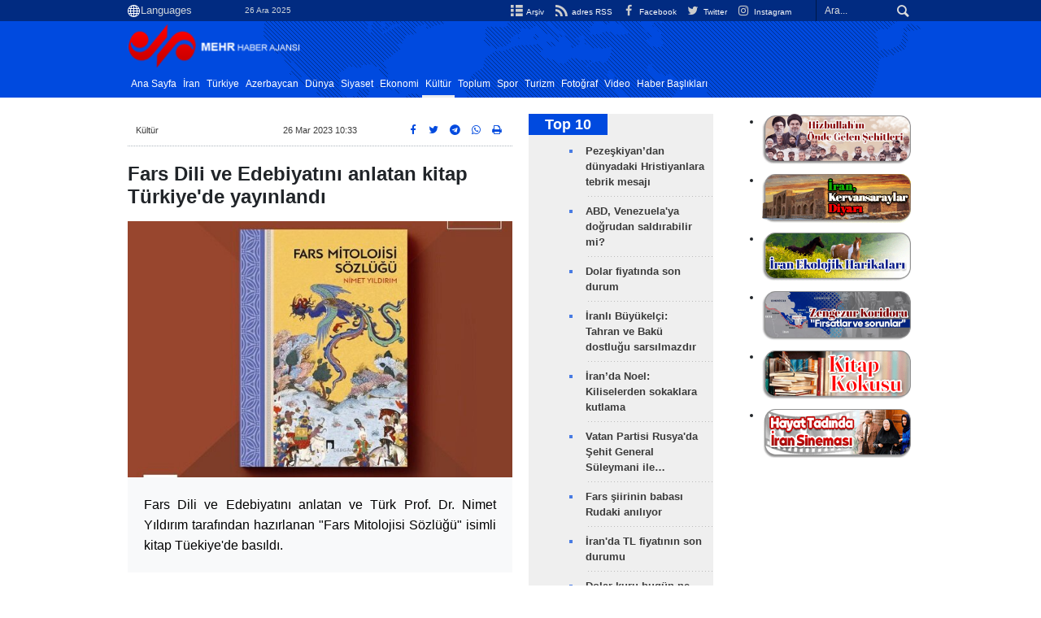

--- FILE ---
content_type: text/html;charset=UTF-8
request_url: https://tr.mehrnews.com/news/1908339/Fars-Dili-ve-Edebiyat%C4%B1n%C4%B1-anlatan-kitap-T%C3%BCrkiye-de-yay%C4%B1nland%C4%B1
body_size: 13319
content:
<!DOCTYPE html>
<html lang="tr" xmlns="http://www.w3.org/1999/xhtml"><head>
        <title>Fars Dili ve Edebiyatını anlatan kitap Türkiye'de yayınlandı - Mehr News Agency
        </title>
    <meta itemprop="inLanguage" content="tr" />
    <meta itemprop="name" name="twitter:title" property="dc.title" content="Fars Dili ve Edebiyatını anlatan kitap Türkiye'de yayınlandı" />
    <meta name="description" property="dc.description" content="Fars Dili ve Edebiyatını anlatan ve Türk Prof. Dr. Nimet Yıldırım tarafından hazırlanan &quot;Fars Mitolojisi Sözlüğü&quot; isimli kitap Tüekiye'de basıldı." />
    <meta property="og:type" content="article" />
    <meta name="twitter:url" property="og:url" content="https://tr.mehrnews.com/news/1908339/Fars-Dili-ve-Edebiyatını-anlatan-kitap-Türkiye-de-yayınlandı" />
    <meta property="article:modified_time" content="2023-03-26T07:03:42Z" />
    <meta property="article:section" content="Kültür " />
    <meta name="keywords" property="article:tag" content="Kültür,Kitap,Fars Dili ve Edebiyatı,İran edebiyatı" />
    <meta property="nastooh:topic" content="Art" />
    <meta property="nastooh:subtopic" content="Art" />
    <meta property="nastooh:pageType" content="news" />
    <meta property="nastooh:newsType" content="news" />
    <meta property="nastooh:publishDate" content="2023-03-26" />
    <meta property="nastooh:commentCount" content="na" />
    <meta property="nastooh:keywordCount" content="4" />
    <meta property="nastooh:bodyWordCount" content="small" />
    <meta property="nastooh:code" content="1908339" />
    <meta property="nastooh:nid" content="5740653" />
    <meta property="og:title" itemprop="headline" content="Fars Dili ve Edebiyatını anlatan kitap Türkiye'de yayınlandı" />
    <meta name="twitter:description" itemprop="description" property="og:description" content="Fars Dili ve Edebiyatını anlatan ve Türk Prof. Dr. Nimet Yıldırım tarafından hazırlanan &quot;Fars Mitolojisi Sözlüğü&quot; isimli kitap Tüekiye'de basıldı." />
    <meta name="thumbnail" itemprop="thumbnailUrl" content="https://media.mehrnews.com/d/2023/03/26/1/4475142.jpg?ts=1679812203605" />
    <meta name="twitter:image" itemprop="image" property="og:image" content="https://media.mehrnews.com/d/2023/03/26/4/4475142.jpg?ts=1679812203605" />
    <meta itemprop="datePublished" property="article:published_time" content="2023-03-26T07:03:42Z" />
    <meta itemprop="dateModified" property="article:modified" content="2023-03-26T07:03:42Z" />
    <meta name="twitter:card" content="summary_large_image" />
    <meta name="genre" itemprop="genre" content="news" />
    <link rel="author" href="Mehr News Agency" />
    <link rel="canonical" href="https://tr.mehrnews.com/news/1908339/Fars-Dili-ve-Edebiyatını-anlatan-kitap-Türkiye-de-yayınlandı" />
    <link property="og:site_name" href="Mehr News Agency" />
    <meta name="robots" content="max-image-preview:large" />
    <link rel="alternate" type="application/rss+xml" href="https://tr.mehrnews.com/rss/tp/599" />
	<script data-schema="WebPage" type="application/ld+json">
    {"@context":"https://schema.org","@type":"NewsArticle","mainEntityOfPage":{"@type":"WebPage","@id":"https://tr.mehrnews.com/news/1908339/Fars-Dili-ve-Edebiyatını-anlatan-kitap-Türkiye-de-yayınlandı","breadcrumb":"Kültür "},"inLanguage":"tr","genre":"news","name":"Fars Dili ve Edebiyatını anlatan kitap Türkiye'de yayınlandı","headline":"Fars Dili ve Edebiyatını anlatan kitap Türkiye'de yayınlandı","datePublished":"2023-03-26T07:03:42Z","dateModified":"2023-03-26T07:03:42Z","author":{"@type":"Organization","name":"Mehr News Agency","url":"https://tr.mehrnews.com"},"publisher":{"@type":"Organization","name":"Mehr News Agency","url":"https://tr.mehrnews.com","logo":{"type":"ImageObject","width":"64","height":"64","url":"https://tr.mehrnews.com/resources/theme/mehrnews/img/favicon.ico"}},"thumbnailUrl":["https://media.mehrnews.com/d/2023/03/26/1/4475142.jpg?ts=1679812203605","https://media.mehrnews.com/d/2023/03/26/2/4475142.jpg?ts=1679812203605","https://media.mehrnews.com/d/2023/03/26/3/4475142.jpg?ts=1679812203605","https://media.mehrnews.com/d/2023/03/26/4/4475142.jpg?ts=1679812203605"],"description":"Fars Dili ve Edebiyatını anlatan ve Türk Prof. Dr. Nimet Yıldırım tarafından hazırlanan \"Fars Mitolojisi Sözlüğü\" isimli kitap Tüekiye'de basıldı.","url":"https://tr.mehrnews.com/news/1908339/Fars-Dili-ve-Edebiyatını-anlatan-kitap-Türkiye-de-yayınlandı","keywords":["Kültür","Kitap","Fars Dili ve Edebiyatı","İran edebiyatı"],"timeRequired":"PT36.2S","image":["https://media.mehrnews.com/d/2023/03/26/4/4475142.jpg?ts=1679812203605","https://media.mehrnews.com/d/2023/03/26/3/4475142.jpg?ts=1679812203605","https://media.mehrnews.com/d/2023/03/26/2/4475142.jpg?ts=1679812203605"]}
    </script>
    <script type="application/ld+json">
    {"@context":"https://schema.org","@type":"BreadcrumbList","itemListElement":[{"@type":"ListItem","position":1,"name":"Mehr News Agency","item":"https://tr.mehrnews.com"},{"@type":"ListItem","position":2,"name":"Kültür ","item":"https://tr.mehrnews.com/service/Art"},{"@type":"ListItem","position":3,"name":"Fars Dili ve Edebiyatını anlatan kitap Türkiye'de yayınlandı","item":"https://tr.mehrnews.com/news/1908339/Fars-Dili-ve-Edebiyatını-anlatan-kitap-Türkiye-de-yayınlandı"}]}
    </script>
    <meta charset="utf-8" />
    <meta http-equiv="X-UA-Compatible" content="IE=edge,chrome=1" />
    <meta http-equiv="Content-Language" content="tr" />
    <meta name="viewport" content="width=device-width, initial-scale=1.0" /><meta name="google-site-verification" content="2fSnrTNqXkhCZmioof4e4LVrRlEpS7Wm3Bq1Kk31720" /><meta name="msvalidate.01" content="CE6454B7E800DF383F5334DF0BEEE12B" /><meta http-equiv="content-language" content="fa" /><meta http-equiv="refresh" content="180" />


<link rel="manifest" href="/manifest.json">
<!-- <script type="text/javascript"> (function(){ var now = new Date(); var version = now.getFullYear().toString() + "0" + now.getMonth() + "0" + now.getDate() + "0" + now.getHours(); var head = document.getElementsByTagName("head")[0]; var link = document.createElement("link"); link.rel = "stylesheet"; link.href = "https://app.najva.com/static/css/local-messaging.css" + "?v=" + version; head.appendChild(link); var script = document.createElement("script"); script.type = "text/javascript"; script.async = true; script.src = "https://app.najva.com/static/js/scripts/mehrnews606-website-7034-1ca7c88e-b3c7-4b9b-a3c9-252c2c872b01.js" + "?v=" + version; head.appendChild(script); })() </script> -->
    <link rel="shortcut icon" href="/resources/theme/mehrnews/img/favicon.ico" type="image/x-icon" />
    <link rel="search" type="application/opensearchdescription+xml" title="Mehr News Agency" href="https://tr.mehrnews.com/opensearch.xhtml" />
    <meta property="og:site_name" content="Mehr News Agency" />
    <meta property="og:locale" content="tr" />
    <meta name="generator" content="www.nastooh.ir" />
    <meta name="language" content="tr" />
    <meta name="rating" content="General" />
    <meta name="copyright" content="All Content by Mehr News Agency is licensed under a Creative Commons Attribution 4.0 International License." />
    <meta name="expires" content="never" />
    <meta name="publisher" content="Mehr News Agency" />
    <meta name="dc.publisher" content="Mehr News Agency" />
    <meta name="date" content="2025-12-26 T 13:57:18 +0330" />
        <link href="/resources/theme/mehrnews/css/style.css?20251123-2" type="text/css" rel="stylesheet" />
		<script src="/resources/theme/global/js/vendor/jquery-3.6.1.min.js"></script>
        
        <script src="/resources/theme/global/js/vendor/modernizr-2.6.2.min.js"></script>
        <script src="/resources/theme/global/js/select2/4.0.5/select2.min.js"></script></head>
    <body class="     ltr    pt-news nt-news     ">
<div id="header-ad" class="d-xs-block d-sm-block d-md-none d-lg-none">
    <div class="container">
    </div>
</div>
<header id="header">
    <div id="masthead">
        <div class="container">
            <div class="row">
                <div class="col-12 col-xs-8 col-sm-4 col-md-4 col-lg-3">
                    
                    <select class="languages-menu">
                        
                        
                        <option value="" selected="">Languages</option>
                        <option value="fa">فارسی</option>
                        <option value="ar">العربية</option>
                        <option value="ur">اردو</option>
                        <option value="ku">کوردی</option>
                        <option value="tr">Türkçe</option>
                        <option value="en">English</option>
                    </select>
                    <div class="date">26 Ara 2025</div>
                </div>
                <div class="col-12 col-xs-4 col-sm-8 col-md-8 col-lg-9">
                    <div class="search" id="header-search">
                        <div class="close d-md-none d-lg-none" data-toggle="toggle" data-target="#header-search">×</div>
                        <form method="get" action="/search" role="form">
                            <div class="input-group">
                                <input type="text" placeholder="Ara..." value="" name="q" />
                                <button class="unstyled" type="submit"><i class="icon-search"></i></button>
                            </div>
                        </form>
                    </div>
                    <ul class="tools-menu">
                            <li><a href="/archive"><i class="icon-list"></i> Arşiv</a></li>
                            <li><a href="/rss-help"><i class="icon-rss"></i> adres RSS</a></li>
                            <li><a href="https://www.facebook.com/mehrnews.turkish"><i class="icon-facebook"></i> Facebook</a></li>
                            <li><a href="https://twitter.com/AjansMehr"><i class="icon-twitter"></i> Twitter</a></li>
                            <li><a href="https://www.instagram.com/tr.mehrnews/"><i class="icon-instagram"></i> Instagram</a></li>
                        
                    </ul>
                </div>
            </div>
        </div>
    </div>
    <div class="container">
        <div class="row">
            <div class="col-6 col-lg-7 col-xl-8">
                    <a href="/" class="logo">
                        <img src="/resources/theme/mehrnews/img/logo-tr.png" alt="Mehr News Agency" width="100%" height="62px" />
                    </a>
            </div>
            <div class="col-6 col-lg-5 col-xl-4">
                <button type="button" data-toggle="toggle" data-target="#header-search" data-focus="#header-search input" class="d-md-none btn">
                    <i class="icon-search"></i>
                </button>
                <button type="button" data-toggle="come-in" data-target="#menu" class="d-lg-none btn" data-pt="news">
                    <i class="icon-menu"></i>
                </button>
            </div>
        </div>
    <nav id="menu">
        <ul>
                    <li class="">
                    <a href="/">Ana Sayfa</a>
                    <ul class="submenu">
                    </ul>
                </li>
                    <li class="">
                    <a href="/service/iran">İran</a>
                    <ul class="submenu">
                    </ul>
                </li>
                    <li class="">
                    <a href="/service/turkey">Türkiye</a>
                    <ul class="submenu">
                    </ul>
                </li>
                    <li class="">
                    <a href="/service/azerbaijan">Azerbaycan</a>
                    <ul class="submenu">
                    </ul>
                </li>
                    <li class=" has-child">
                    <a href="/service/world">Dünya</a>
                    <ul class="submenu">
                            <li class="">
                                <a href="/service/world/middleeast">Ortadoğu</a>
                            </li>
                            <li class="">
                                <a href="/service/world/europe">Avrupa</a>
                            </li>
                            <li class="">
                                <a href="/service/world/africa">Afrika</a>
                            </li>
                            <li class="">
                                <a href="/service/world/asia">Asya</a>
                            </li>
                            <li class="">
                                <a href="/service/world/america">Amerika</a>
                            </li>
                    </ul>
                </li>
                    <li class="">
                    <a href="/service/Political">Siyaset</a>
                    <ul class="submenu">
                    </ul>
                </li>
                    <li class="">
                    <a href="/service/Economic">Ekonomi</a>
                    <ul class="submenu">
                    </ul>
                </li>
                    <li class=" active">
                    <a href="/service/Art">Kültür</a>
                    <ul class="submenu">
                    </ul>
                </li>
                    <li class="">
                    <a href="/service/Social">Toplum</a>
                    <ul class="submenu">
                    </ul>
                </li>
                    <li class="">
                    <a href="/service/Sport">Spor</a>
                    <ul class="submenu">
                    </ul>
                </li>
                    <li class="">
                    <a href="/service/turism">Turizm</a>
                    <ul class="submenu">
                    </ul>
                </li>
                    <li class="">
                    <a href="/service/photo">Fotoğraf</a>
                    <ul class="submenu">
                    </ul>
                </li>
                    <li class="">
                    <a href="/service/video">Video</a>
                    <ul class="submenu">
                    </ul>
                </li>
                    <li class="">
                    <a href="/archive">Haber Başlıkları</a>
                    <ul class="submenu">
                    </ul>
                </li>
        </ul>
    </nav>
    </div>
</header>
    <main class="mainbody">
            <div class="container">
                <div class="row">
    <div class="col-12 col-lg-9 main-content">
        <div class="row">
            <div class="col-12 col-sm-8">
        <article id="item" class="box item full-img">
            <div class="print-header" style="display: none;">
                <div class="logo">
                    <img src="/resources/theme/mehrnews/img/logo_invert.png" alt="Mehr News Agency" />
                </div>
                <div class="meta">
                    <div class="barcode">
                        <img src="/barcode?text=https%3A%2F%2Ftr.mehrnews.com%2Fnews%2F1908339%2F&amp;c=409b55b19f76d513ab9304b79020d71ea669fc3566619a8b0ecdeaf08b69c5fc9b147cbb2107275951caeb2e6f50e7115805e939b861986f470e8fcf267007bb" alt="https://tr.mehrnews.com/news/1908339/" />
                        <ul>
                            <li class="url">https://tr.mehrnews.com/news/1908339/</li>
                            
                            <li class="date">26 Mar 2023 10:33</li>
                            <li class="id">News ID <span>1908339</span></li>
                            <li>
                                <ol class="breadcrumb">
                                    <li><a target="_blank" rel="index" href="/service/Art">Kültür </a></li>
                                </ol>
                            </li>
                        </ul>
                    </div>
                </div>
            </div>
            <div class="item-header">
                    <div class="item-nav row">
                        <div class="col-6 col-sm-4">
                            <ol class="breadcrumb">
                                <li><a target="_blank" rel="index" href="/service/Art">Kültür </a></li>
                            </ol>
                        </div>
                        <div class="col-6 col-sm-4 item-date">
                            <span>26 Mar 2023 10:33</span>
                            
                        </div>
                        <div class="d-none d-sm-block col-4">
                            <ul class="header-sharing">
                                <li><a href="https://www.facebook.com/sharer.php?u=https%3A%2F%2Ftr.mehrnews.com%2Fnews%2F1908339%2F"><i class="icon-facebook"></i></a></li>
                                <li><a href="https://twitter.com/intent/tweet?url=https%3A%2F%2Ftr.mehrnews.com%2Fnews%2F1908339%2F"><i class="icon-twitter"></i></a></li>
                                <li><a href="tg://msg_url?url=https%3A%2F%2Ftr.mehrnews.com%2Fnews%2F1908339%2F"><i class="icon-telegram"></i></a></li>
                                <li class="wa"><a href="whatsapp://send?text=https%3A%2F%2Ftr.mehrnews.com%2Fnews%2F1908339%2F" target="_blank"><i class="icon-whatsapp"></i></a></li>
                                
                                <li class="">
                                    <a href="#" onclick="window.print(); return false;"><i class="icon-print"></i></a>
                                </li>
                            </ul>
                        </div>
                    </div>
                <div class="item-title">
                    
                    <h1 class="title">Fars Dili ve Edebiyatını anlatan kitap Türkiye'de yayınlandı</h1>
                </div>
            </div><div class="item-summary">
                    <figure class="item-img">
                        <img src="https://media.mehrnews.com/d/2023/03/26/3/4475142.jpg?ts=1679812203605" alt="Fars Dili ve Edebiyatını anlatan kitap Türkiye'de yayınlandı" itemprop="image" class="" title="Fars Dili ve Edebiyatını anlatan kitap Türkiye'de yayınlandı" width="100%" height="400" />
                    </figure>
                <p class="summary introtext" itemprop="description">Fars Dili ve Edebiyatını anlatan ve Türk Prof. Dr. Nimet Yıldırım tarafından hazırlanan &quot;Fars Mitolojisi Sözlüğü&quot; isimli kitap Tüekiye'de basıldı.</p></div>
            <div class="item-body">
                <div itemprop="articleBody" class="item-text"><p>Fars Dili ve Edebiyatını anlatan ve Türk Prof. Dr. Nimet Yıldırım tarafından hazırlanan "Fars Mitolojisi Sözlüğü" isimli kitap Tüekiye'de yayınlandı.</p> 
<p>Dergah Yayınevi tarafından basılan kıtabın&nbsp;önsözünde, şu ifadeler yer alıyor:</p> 
<p>"Fars edebiyatı tarihsel geçmişi, etki alanı, zengin şiir dağarcığı ile dünya edebiyatında, özellikle de doğu edebiyatında önemli bir konuma sahiptir. Türk edebiyatıyla klasik dönemlerden beri süregelen sıkı ilişkileri dolayısıyla divan edebiyatı üzerinde de derin etkisi vardır. Şairlerin dizelerinde yer alan maddi dünya ve fizikötesi âlemlere özgü, ilginç ve esrarengiz varlıkların şahıs, hayvan, yer, zaman, bitki, nesne, tanrılar, kutsallar, melekler, isimler ve kavramların derinlikleriyle aynı oranda geniş bir mitolojik arka planları vardır. Edebiyatı ve tarihî metinleri iyi kavrayabilmek, şiiri hakkıyla çözümleyerek bazı sonuçlara varabilmek için bu kavram ve ögeleri derinlikleriyle anlamak gerekir. Bu ögeler edebiyatın en dinamik kaynakları ve temel taşlarındandır.<br> &nbsp;<br> Fars edebiyatı, kültürü ve coğrafyasına dair bir başvuru kaynağı olan Fars Mitolojisi Sözlüğü, alanında ülkemizde yapılmış ilk çalışmadır. Fars Dili ve Edebiyatı, Türk Dili ve Edebiyatı, Tarih başta olmak üzere sosyal bilimlerin değişik dallarında çalışan öğretim üyeleri, lisans, yüksek lisans, doktora düzeylerindeki öğrenciler, araştırmacılar ve konunun meraklıları için bir kılavuz niteliğindedir".</p>
                </div><div class="item-code">
                    News ID <span>1908339</span></div>

            </div>
            <div class="item-footer row">
                <div class="col-12 col-sm-5">
                    <div class="item-sharing">
                        <ul>
                            <li class="fb"><a href="https://www.facebook.com/sharer.php?u=https%3A%2F%2Ftr.mehrnews.com%2Fnews%2F1908339%2F"><i class="icon-facebook"></i></a></li>
                            <li class="tw"><a href="https://twitter.com/intent/tweet?url=https%3A%2F%2Ftr.mehrnews.com%2Fnews%2F1908339%2F"><i class="icon-twitter"></i></a></li>
                            
                            <li class="tg"><a href="tg://msg_url?url=https%3A%2F%2Ftr.mehrnews.com%2Fnews%2F1908339%2F"><i class="icon-telegram"></i></a></li>
                            <li class="wa"><a href="whatsapp://send?text=https%3A%2F%2Ftr.mehrnews.com%2Fnews%2F1908339%2F" target="_blank"><i class="icon-whatsapp"></i></a></li>
                        </ul>
                    </div>
                </div>
                <div class="col-12 col-sm-4">
                    
                </div>
                <div class="col-12 col-sm-3">
                    <div class="short-link-container">
                        <div class="form-group">
                            <i class="icon-link"></i>
                            <input type="text" class="clean" value="tr.mehrnews.com/news/1908339/" readonly="readonly" />
                        </div>
                    </div>
                    <div class="col-12">
                        <div id="tooltip-link">
                            <p class="short-link-tooltip">کپی شد</p>
                        </div>
                    </div>
                </div>
            </div>
            <div class="item-boxes2">
            <section id="box595" class="box related-items list list-bullets hidden-time" style="" data-conf="{&quot;id&quot;:595}">
                <header>
                    <h2 style=""><span>İlgili haberler</span>
                    </h2>
                </header>
                <div>
                    <ul>
                                <li class="news" data-conf="{}">
<div class="desc">
    <h3><a href="/news/1908335/5-milyondan-fazla-turist-Rezevi-Horasan-eyaletini-ziyaret-etti" target="_blank" title="Bir Yıldan Daha Eski">5 milyondan fazla turist Rezevi Horasan eyaletini ziyaret etti</a>
        
    </h3>
</div>
                                </li>
                                <li class="report" data-conf="{}">
<div class="desc">
    <h3><a href="/news/1908341/%C4%B0ran-mutfa%C4%9F%C4%B1n%C4%B1n-vazge%C3%A7ilmez-tatl%C4%B1lar%C4%B1" target="_blank" title="Bir Yıldan Daha Eski">İran mutfağının vazgeçilmez tatlıları</a>
        
    </h3>
</div>
                                </li>
                                <li class="news" data-conf="{}">
<div class="desc">
    <h3><a href="/news/1908750/Tahran-Kitap-Fuar%C4%B1-10-May%C4%B1s-ta-kap%C4%B1lar%C4%B1n%C4%B1-a%C3%A7%C4%B1yor" target="_blank" title="Bir Yıldan Daha Eski">Tahran Kitap Fuarı 10 Mayıs'ta kapılarını açıyor </a>
        
    </h3>
</div>
                                </li>
                                <li class="photo" data-conf="{}">
<div class="desc">
    <h3><a href="/photo/1908319/Yerli-turistler-%C4%B0sfahan-a-bayramda-ak%C4%B1n-etti" target="_blank" title="Bir Yıldan Daha Eski">Yerli turistler İsfahan'a bayramda akın etti</a>
        
    </h3>
</div>
                                </li>
                                <li class="report" data-conf="{}">
<div class="desc">
    <h3><a href="/news/1908304/%C4%B0ran-da-Ramazan-gelenekleri" target="_blank" title="Bir Yıldan Daha Eski">İran'da Ramazan gelenekleri</a>
        
    </h3>
</div>
                                </li>
                                <li class="report" data-conf="{}">
<div class="desc">
    <h3><a href="/news/1912009/D%C3%BCnyaca-%C3%BCnl%C3%BC-%C4%B0ranl%C4%B1-%C5%9Fair-H%C3%A2f%C4%B1z-%C4%B1-%C5%9Eir%C3%A2z%C3%AE-an%C4%B1l%C4%B1yor" target="_blank" title="Bir Yıldan Daha Eski">Dünyaca ünlü İranlı şair Hâfız-ı Şirâzî' anılıyor</a>
        
    </h3>
</div>
                                </li>
                                <li class="talk" data-conf="{}">
<div class="desc">
    <h3><a href="/news/1908260/%C4%B0ran-ve-T%C3%BCrkiye-k%C3%BClt%C3%BCr-olarak-birbirine-benziyor" target="_blank" title="Bir Yıldan Daha Eski">İran ve Türkiye kültür olarak birbirine benziyor</a>
        
    </h3>
</div>
                                </li>
                    </ul>
                </div>
                
            </section>
            </div>
                <section class="box tags">
                    <header>
                        <h2>Ekler</h2>
                    </header>
                    <div>
                        <ul>
                                    <li><a href="/tag/K%C3%BClt%C3%BCr" rel="tag">Kültür</a></li>
                                    <li><a href="/tag/Kitap" rel="tag">Kitap</a></li>
                                    <li><a href="/tag/Fars+Dili+ve+Edebiyat%C4%B1" rel="tag">Fars Dili ve Edebiyatı</a></li>
                                    <li><a href="/tag/%C4%B0ran+edebiyat%C4%B1" rel="tag">İran edebiyatı</a></li>
                        </ul>
                    </div>
                </section>
            <div class="item-boxes">
            </div>
        </article>
        <section id="news-comment"></section>
        <section class="box header-outside comment-form">
            <header><h2>yorumunuz</h2></header>
            <div>
                <form enctype="application/x-www-form-urlencoded" data-url="/rest/postcomment" role="form" data-toggle="validator" method="post" name="frmNewsComment" id="frmNewsComment" data-success="görüşünüz başarıyla iletildi." class="form-comment" data-error="bir sorun yaşandı!" data-captcha-error="yanlış hesaplama.">
                     <div class="comment-info">
                        <div class="alert alert-info">You are replying to: <span></span>.
                            <button type="button" class="close">× <span>Cancel Reply</span></button>
                            <blockquote></blockquote>
                        </div>
                        <div class="comment-policies"><li><span></span></li>
                        </div>
                    </div> 
                    <input type="hidden" value="frmNewsComment" name="frmNewsComment" />
                    <input type="hidden" value="5740653" name="newsId" id="newsId" />
                    <input type="hidden" value="0" name="reply" />
                    <input type="hidden" value="" name="parentId" />
                    <fieldset>
                        <div class="form-group name-group">
                            <label for="userName">Ad</label>
                            <input type="text" id="userName" name="userName" placeholder="Ad" maxlength="50" class="form-control" data-minlength="3" data-required-msg="isminizi giriniz." />
                        </div>
                        <div class="form-group email-group">
                            <label for="userEmail">eposta</label>
                            <input type="email" placeholder="eposta" class="form-control ltr" id="userEmail" name="userEmail" maxlength="80" />
                        </div>
                        <div class="form-group text-group">
                            <label for="body">yorumunuz *</label>
                            <textarea maxlength="300" placeholder="yorumunuz" data-required-msg="yorumunuzu giriniz." class="form-control" required="true" id="body" name="body" rows="5"></textarea>
                        </div><div class="form-group captcha-group">
                            <div class="captcha">
                                <input id="captchaKey" name="captchaKey" value="3ebad1de16c61b6b06b5a3818fe346d257a6ff9c99ae115aa45be8659832f92cf14b4bb44ebfda37dfd08b339efcc6df3addedaf2de3e1a735882ab7005a25b380d2295e828e2d87788873d1bc933be8501a1a9c23fcba6d8817a1c2a21acbd9" type="hidden" />
                                <div class="captcha-image">
                                    <img id="captchaImg" src="/sncaptcha.jpg?key=3ebad1de16c61b6b06b5a3818fe346d257a6ff9c99ae115aa45be8659832f92cf14b4bb44ebfda37dfd08b339efcc6df3addedaf2de3e1a735882ab7005a25b380d2295e828e2d87788873d1bc933be8501a1a9c23fcba6d8817a1c2a21acbd9" alt="captcha" />
                                </div>
                                <label for="captchaText"><i class="req">*</i> sayıyı giriniz</label>
                                <div class="captcha-input">
                                    <input type="number" name="captchaText" id="captchaText" required="required" data-required-msg="sayıyı giriniz." />
                                </div>
                            </div></div>
                        <div class="form-group submit-group">
                            <button class="btn btn-default" id="btnSave">gönder</button>
                            <div class="msg"></div>
                        </div>
                    </fieldset>
                </form>
            </div>
        </section>
            </div>
            <div class="col-12 col-sm-4 sidebar">
            <section id="box173" class="box list headlines list-bullets list-bordered bg-graylight header-sm hidden-img title-only _types" style="" data-conf="{&quot;id&quot;:173}">
                <header>
                    <h2 style=""><a href="/archive/pl/173/Top-10" target="_blank" title="Arşiv Top 10">Top 10</a>
                    </h2>
                </header>
                <div>
                    <ul>
                                <li class="news" data-conf="{}">
                                        <figure><a target="_blank" rel="" href="/news/1933237/Pezeşkiyan-dan-dünyadaki-Hristiyanlara-tebrik-mesajı" title="">
                                                <img src="https://media.mehrnews.com/d/2025/06/07/1/5539049.jpg" alt="Pezeşkiyan’dan dünyadaki Hristiyanlara tebrik mesajı" loading="lazy" />
                                        </a></figure>
<div class="desc">
    <h3><a href="/news/1933237/Peze%C5%9Fkiyan-dan-d%C3%BCnyadaki-Hristiyanlara-tebrik-mesaj%C4%B1" target="_blank">Pezeşkiyan’dan dünyadaki Hristiyanlara tebrik mesajı</a>
        
    </h3>
</div>
                                </li>
                                <li class="report" data-conf="{}">
                                        <figure><a target="_blank" rel="" href="/news/1933234/ABD-Venezuela-ya-doğrudan-saldırabilir-mi" title="">
                                                <img src="https://media.mehrnews.com/d/2025/12/14/1/5825286.jpg" alt="ABD, Venezuela'ya doğrudan saldırabilir mi?" loading="lazy" />
                                        </a></figure>
<div class="desc">
    <h3><a href="/news/1933234/ABD-Venezuela-ya-do%C4%9Frudan-sald%C4%B1rabilir-mi" target="_blank">ABD, Venezuela'ya doğrudan saldırabilir mi?</a>
        
    </h3>
</div>
                                </li>
                                <li class="news" data-conf="{}">
                                        <figure><a target="_blank" rel="" href="/news/1933232/Dolar-fiyatında-son-durum" title="">
                                                <img src="https://media.mehrnews.com/d/2025/01/15/1/5332773.jpg" alt="Dolar fiyatında son durum" loading="lazy" />
                                        </a></figure>
<div class="desc">
    <h3><a href="/news/1933232/Dolar-fiyat%C4%B1nda-son-durum" target="_blank">Dolar fiyatında son durum</a>
        
    </h3>
</div>
                                </li>
                                <li class="news" data-conf="{}">
                                        <figure><a target="_blank" rel="" href="/news/1933227/İranlı-Büyükelçi-Tahran-ve-Bakü-dostluğu-sarsılmazdır" title="">
                                                <img src="https://media.mehrnews.com/d/2025/07/27/1/5616022.jpg" alt="İranlı Büyükelçi: Tahran ve Bakü dostluğu sarsılmazdır" loading="lazy" />
                                        </a></figure>
<div class="desc">
    <h3><a href="/news/1933227/%C4%B0ranl%C4%B1-B%C3%BCy%C3%BCkel%C3%A7i-Tahran-ve-Bak%C3%BC-dostlu%C4%9Fu-sars%C4%B1lmazd%C4%B1r" target="_blank">İranlı Büyükelçi: Tahran ve Bakü dostluğu sarsılmazdır</a>
        
    </h3>
</div>
                                </li>
                                <li class="report" data-conf="{}">
                                        <figure><a target="_blank" rel="" href="/news/1933223/İran-da-Noel-Kiliselerden-sokaklara-kutlama" title="">
                                                <img src="https://media.mehrnews.com/d/2024/12/24/1/5300884.jpg" alt="İran’da Noel: Kiliselerden sokaklara kutlama" loading="lazy" />
                                        </a></figure>
<div class="desc">
    <h3><a href="/news/1933223/%C4%B0ran-da-Noel-Kiliselerden-sokaklara-kutlama" target="_blank">İran’da Noel: Kiliselerden sokaklara kutlama</a>
        
    </h3>
</div>
                                </li>
                                <li class="report" data-conf="{}">
                                        <figure><a target="_blank" rel="" href="/news/1933222/Vatan-Partisi-Rusya-da-Şehit-General-Süleymani-ile-ilgili-programa" title="">
                                                <img src="https://media.mehrnews.com/d/2025/12/25/1/5841254.jpg" alt="Vatan Partisi Rusya'da Şehit General Süleymani ile ilgili programa katıldı" loading="lazy" />
                                        </a></figure>
<div class="desc">
    <h3><a href="/news/1933222/Vatan-Partisi-Rusya-da-%C5%9Eehit-General-S%C3%BCleymani-ile-ilgili-programa" target="_blank">Vatan Partisi Rusya'da Şehit General Süleymani ile…</a>
        
    </h3>
</div>
                                </li>
                                <li class="report" data-conf="{}">
                                        <figure><a target="_blank" rel="" href="/news/1933220/Fars-şiirinin-babası-Rudaki-anılıyor" title="">
                                                <img src="https://media.mehrnews.com/d/2024/12/24/1/5300931.jpg" alt="Fars şiirinin babası Rudaki anılıyor" loading="lazy" />
                                        </a></figure>
<div class="desc">
    <h3><a href="/news/1933220/Fars-%C5%9Fiirinin-babas%C4%B1-Rudaki-an%C4%B1l%C4%B1yor" target="_blank">Fars şiirinin babası Rudaki anılıyor</a>
        
    </h3>
</div>
                                </li>
                                <li class="news" data-conf="{}">
                                        <figure><a target="_blank" rel="" href="/news/1933219/İran-da-TL-fiyatının-son-durumu" title="">
                                                <img src="https://media.mehrnews.com/d/2019/03/29/1/3085807.jpg" alt="İran'da TL fiyatının son durumu" loading="lazy" />
                                        </a></figure>
<div class="desc">
    <h3><a href="/news/1933219/%C4%B0ran-da-TL-fiyat%C4%B1n%C4%B1n-son-durumu" target="_blank">İran'da TL fiyatının son durumu</a>
        
    </h3>
</div>
                                </li>
                                <li class="news" data-conf="{}">
                                        <figure><a target="_blank" rel="" href="/news/1933217/Dolar-kuru-bugün-ne-kadar" title="">
                                                <img src="https://media.mehrnews.com/d/2025/03/17/1/5425955.jpg" alt="Dolar kuru bugün ne kadar?" loading="lazy" />
                                        </a></figure>
<div class="desc">
    <h3><a href="/news/1933217/Dolar-kuru-bug%C3%BCn-ne-kadar" target="_blank">Dolar kuru bugün ne kadar?</a>
        
    </h3>
</div>
                                </li>
                                <li class="news" data-conf="{}">
                                        <figure><a target="_blank" rel="" href="/news/1933214/Sadettin-Saran-gözaltına-alındı" title="">
                                                <img src="https://media.mehrnews.com/d/2025/12/20/1/5834925.jpg" alt="Sadettin Saran gözaltına alındı" loading="lazy" />
                                        </a></figure>
<div class="desc">
    <h3><a href="/news/1933214/Sadettin-Saran-g%C3%B6zalt%C4%B1na-al%C4%B1nd%C4%B1" target="_blank">Sadettin Saran gözaltına alındı</a>
        
    </h3>
</div>
                                </li>
                    </ul>
                </div>
                
            </section>
            <section id="box187" class="box list list-thumbs thumbs-sm list-bordered title-only" style="" data-conf="{&quot;id&quot;:187}">
                <header>
                    <h2 style=""><a href="/archive?ty=9" target="_blank" title="Arşiv Demeç">Demeç</a>
                    </h2>
                </header>
                <div>
                    <ul>
                                <li class="talk" data-conf="{}">
                                        <figure><a target="_blank" rel="" href="/news/1933020/İran-Türkiye-için-önemli-bir-ülkedir" title="">
                                                <img src="https://media.mehrnews.com/d/2025/12/20/1/5834316.jpg" alt="İran, Türkiye için önemli bir ülkedir" loading="lazy" />
                                        </a></figure>
<div class="desc">
    <h3><a href="/news/1933020/%C4%B0ran-T%C3%BCrkiye-i%C3%A7in-%C3%B6nemli-bir-%C3%BClkedir" target="_blank">İran, Türkiye için önemli bir ülkedir</a>
        
    </h3>
</div>
                                </li>
                                <li class="talk" data-conf="{}">
                                        <figure><a target="_blank" rel="" href="/news/1933021/İran-ve-Japonya-arasında-birçok-kültürel-benzerlik-bulunmaktadır" title="">
                                                <img src="https://media.mehrnews.com/d/2025/12/14/1/5824869.jpg" alt="İran ve Japonya arasında birçok kültürel benzerlik bulunmaktadır" loading="lazy" />
                                        </a></figure>
<div class="desc">
    <h3><a href="/news/1933021/%C4%B0ran-ve-Japonya-aras%C4%B1nda-bir%C3%A7ok-k%C3%BClt%C3%BCrel-benzerlik-bulunmaktad%C4%B1r" target="_blank">İran ve Japonya arasında birçok kültürel benzerlik bulunmaktadır</a>
        
    </h3>
</div>
                                </li>
                                <li class="talk" data-conf="{}">
                                        <figure><a target="_blank" rel="" href="/news/1933017/İran-ın-nükleer-meselesinin-askeri-bir-çözümü-yoktur" title="">
                                                <img src="https://media.mehrnews.com/d/2025/12/14/1/5823952.jpg" alt="İran’ın nükleer meselesinin askeri bir çözümü yoktur" loading="lazy" />
                                        </a></figure>
<div class="desc">
    <h3><a href="/news/1933017/%C4%B0ran-%C4%B1n-n%C3%BCkleer-meselesinin-askeri-bir-%C3%A7%C3%B6z%C3%BCm%C3%BC-yoktur" target="_blank">İran’ın nükleer meselesinin askeri bir çözümü yoktur</a>
        
    </h3>
</div>
                                </li>
                                <li class="talk" data-conf="{}">
                                        <figure><a target="_blank" rel="" href="/news/1932953/Avustralya-daki-Yahudilere-yönelik-saldırının-baş-şüphelisi-Siyonist" title="">
                                                <img src="https://media.mehrnews.com/d/2025/12/14/1/5825003.jpg" alt="Avustralya'daki Yahudilere yönelik saldırının baş şüphelisi Siyonist rejimdir" loading="lazy" />
                                        </a></figure>
<div class="desc">
    <h3><a href="/news/1932953/Avustralya-daki-Yahudilere-y%C3%B6nelik-sald%C4%B1r%C4%B1n%C4%B1n-ba%C5%9F-%C5%9F%C3%BCphelisi-Siyonist" target="_blank">Avustralya'daki Yahudilere yönelik saldırının baş şüphelisi Siyonist rejimdir</a>
        
    </h3>
</div>
                                </li>
                                <li class="talk" data-conf="{}">
                                        <figure><a target="_blank" rel="" href="/news/1932922/İran-Kazakistan-ilişkilerinin-geliştirilmesi-bölgenin-çıkarınadır" title="">
                                                <img src="https://media.mehrnews.com/d/2025/12/13/1/5823505.jpg" alt="İran-Kazakistan ilişkilerinin geliştirilmesi bölgenin çıkarınadır" loading="lazy" />
                                        </a></figure>
<div class="desc">
    <h3><a href="/news/1932922/%C4%B0ran-Kazakistan-ili%C5%9Fkilerinin-geli%C5%9Ftirilmesi-b%C3%B6lgenin-%C3%A7%C4%B1kar%C4%B1nad%C4%B1r" target="_blank">İran-Kazakistan ilişkilerinin geliştirilmesi bölgenin çıkarınadır</a>
        
    </h3>
</div>
                                </li>
                                <li class="talk" data-conf="{}">
                                        <figure><a target="_blank" rel="" href="/news/1932739/İran-ın-Azerbaycan-Büyükelçisi-Tahran-Bakü-ilişkilerini-değerlendirdi" title="">
                                                <img src="https://media.mehrnews.com/d/2025/12/06/1/5811667.jpg" alt="İran'ın Azerbaycan Büyükelçisi, Tahran-Bakü ilişkilerini değerlendirdi" loading="lazy" />
                                        </a></figure>
<div class="desc">
    <h3><a href="/news/1932739/%C4%B0ran-%C4%B1n-Azerbaycan-B%C3%BCy%C3%BCkel%C3%A7isi-Tahran-Bak%C3%BC-ili%C5%9Fkilerini-de%C4%9Ferlendirdi" target="_blank">İran'ın Azerbaycan Büyükelçisi, Tahran-Bakü ilişkilerini değerlendirdi</a>
        
    </h3>
</div>
                                </li>
                    </ul>
                </div>
                
            </section>
            <section id="box188" class="box list list-thumbs thumbs-sm list-bordered title-only" style="" data-conf="{&quot;id&quot;:188}">
                <header>
                    <h2 style=""><a href="/archive?ty=7" target="_blank" title="Arşiv Yorum">Yorum</a>
                    </h2>
                </header>
                <div>
                    <ul>
                                <li class="report" data-conf="{}">
                                        <figure><a target="_blank" rel="" href="/news/1933234/ABD-Venezuela-ya-doğrudan-saldırabilir-mi" title="">
                                                <img src="https://media.mehrnews.com/d/2025/12/14/1/5825286.jpg" alt="ABD, Venezuela'ya doğrudan saldırabilir mi?" loading="lazy" />
                                        </a></figure>
<div class="desc">
    <h3><a href="/news/1933234/ABD-Venezuela-ya-do%C4%9Frudan-sald%C4%B1rabilir-mi" target="_blank">ABD, Venezuela'ya doğrudan saldırabilir mi?</a>
        
    </h3>
</div>
                                </li>
                                <li class="report" data-conf="{}">
                                        <figure><a target="_blank" rel="" href="/news/1933223/İran-da-Noel-Kiliselerden-sokaklara-kutlama" title="">
                                                <img src="https://media.mehrnews.com/d/2024/12/24/1/5300884.jpg" alt="İran’da Noel: Kiliselerden sokaklara kutlama" loading="lazy" />
                                        </a></figure>
<div class="desc">
    <h3><a href="/news/1933223/%C4%B0ran-da-Noel-Kiliselerden-sokaklara-kutlama" target="_blank">İran’da Noel: Kiliselerden sokaklara kutlama</a>
        
    </h3>
</div>
                                </li>
                                <li class="report" data-conf="{}">
                                        <figure><a target="_blank" rel="" href="/news/1933222/Vatan-Partisi-Rusya-da-Şehit-General-Süleymani-ile-ilgili-programa" title="">
                                                <img src="https://media.mehrnews.com/d/2025/12/25/1/5841254.jpg" alt="Vatan Partisi Rusya'da Şehit General Süleymani ile ilgili programa katıldı" loading="lazy" />
                                        </a></figure>
<div class="desc">
    <h3><a href="/news/1933222/Vatan-Partisi-Rusya-da-%C5%9Eehit-General-S%C3%BCleymani-ile-ilgili-programa" target="_blank">Vatan Partisi Rusya'da Şehit General Süleymani ile ilgili programa katıldı</a>
        
    </h3>
</div>
                                </li>
                                <li class="report" data-conf="{}">
                                        <figure><a target="_blank" rel="" href="/news/1933220/Fars-şiirinin-babası-Rudaki-anılıyor" title="">
                                                <img src="https://media.mehrnews.com/d/2024/12/24/1/5300931.jpg" alt="Fars şiirinin babası Rudaki anılıyor" loading="lazy" />
                                        </a></figure>
<div class="desc">
    <h3><a href="/news/1933220/Fars-%C5%9Fiirinin-babas%C4%B1-Rudaki-an%C4%B1l%C4%B1yor" target="_blank">Fars şiirinin babası Rudaki anılıyor</a>
        
    </h3>
</div>
                                </li>
                                <li class="report" data-conf="{}">
                                        <figure><a target="_blank" rel="" href="/news/1933196/İran-da-Kilim-Dokuma-Sanatı" title="">
                                                <img src="https://media.mehrnews.com/d/2025/12/23/1/5838265.jpg" alt="İran'da Kilim Dokuma Sanatı" loading="lazy" />
                                        </a></figure>
<div class="desc">
    <h3><a href="/news/1933196/%C4%B0ran-da-Kilim-Dokuma-Sanat%C4%B1" target="_blank">İran'da Kilim Dokuma Sanatı</a>
        
    </h3>
</div>
                                </li>
                                <li class="report" data-conf="{}">
                                        <figure><a target="_blank" rel="" href="/news/1933143/Bugün-Hz-İmam-Muhammed-Bakır-ın-a-s-doğum-günüdür" title="">
                                                <img src="https://media.mehrnews.com/d/2022/07/08/1/4204865.jpg" alt="Bugün Hz. İmam Muhammed Bakır’ın (a.s) doğum günüdür" loading="lazy" />
                                        </a></figure>
<div class="desc">
    <h3><a href="/news/1933143/Bug%C3%BCn-Hz-%C4%B0mam-Muhammed-Bak%C4%B1r-%C4%B1n-a-s-do%C4%9Fum-g%C3%BCn%C3%BCd%C3%BCr" target="_blank">Bugün Hz. İmam Muhammed Bakır’ın (a.s) doğum günüdür</a>
        
    </h3>
</div>
                                </li>
                    </ul>
                </div>
                
            </section>
            <section id="box175" class="box list list-bullets list-bordered hidden-img _types" style="" data-conf="{&quot;id&quot;:175}">
                <header>
                    <h2 style=""><a href="/archive" target="_blank" title="Arşiv Son Haberler">Son Haberler</a>
                    </h2>
                </header>
                <div>
                    <ul>
                                <li class="video" data-conf="{}">
<div class="desc">
    <h3><a href="/news/1933239/Fars-K%C3%B6rfezi-nde-al%C4%B1konulan-petrol-tankerinden-yeni-g%C3%B6r%C3%BCnt%C3%BCler" target="_blank">Fars Körfezi’nde alıkonulan petrol tankerinden yeni görüntüler </a>
        
    </h3>
</div>
                                </li>
                                <li class="video" data-conf="{}">
<div class="desc">
    <h3><a href="/news/1933238/%C4%B0srail-L%C3%BCbnan-%C4%B1n-g%C3%BCneyi-ve-do%C4%9Fusuna-hava-sald%C4%B1r%C4%B1lar%C4%B1-d%C3%BCzenledi" target="_blank">İsrail, Lübnan'ın güneyi ve doğusuna hava saldırıları düzenledi</a>
        
    </h3>
</div>
                                </li>
                                <li class="news" data-conf="{}">
<div class="desc">
    <h3><a href="/news/1933237/Peze%C5%9Fkiyan-dan-d%C3%BCnyadaki-Hristiyanlara-tebrik-mesaj%C4%B1" target="_blank">Pezeşkiyan’dan dünyadaki Hristiyanlara tebrik mesajı</a>
        
    </h3>
</div>
                                </li>
                                <li class="news" data-conf="{}">
<div class="desc">
    <h3><a href="/news/1933236/Bu%C5%9Fehr-santralinin-sonraki-a%C5%9Famalar%C4%B1-i%C3%A7in-Rusya-ile-g%C3%B6r%C3%BC%C5%9Fmeler" target="_blank">Buşehr santralinin sonraki aşamaları için Rusya ile görüşmeler yürütüyoruz</a>
        
    </h3>
</div>
                                </li>
                                <li class="video" data-conf="{}">
<div class="desc">
    <h3><a href="/news/1933235/Halhal-Asalem-hatt%C4%B1nda-k%C4%B1%C5%9F-g%C3%BCzelli%C4%9Fi" target="_blank">Halhal- Asalem hattında kış güzelliği</a>
        
    </h3>
</div>
                                </li>
                                <li class="report" data-conf="{}">
<div class="desc">
    <h3><a href="/news/1933234/ABD-Venezuela-ya-do%C4%9Frudan-sald%C4%B1rabilir-mi" target="_blank">ABD, Venezuela'ya doğrudan saldırabilir mi?</a>
        
    </h3>
</div>
                                </li>
                                <li class="news" data-conf="{}">
<div class="desc">
    <h3><a href="/news/1933233/%C4%B0ran-da-TL-ka%C3%A7tan-i%C5%9Flem-g%C3%B6r%C3%BCyor" target="_blank">İran’da TL kaçtan işlem görüyor?</a>
        
    </h3>
</div>
                                </li>
                                <li class="news" data-conf="{}">
<div class="desc">
    <h3><a href="/news/1933232/Dolar-fiyat%C4%B1nda-son-durum" target="_blank">Dolar fiyatında son durum</a>
        
    </h3>
</div>
                                </li>
                                <li class="video" data-conf="{}">
<div class="desc">
    <h3><a href="/news/1933231/Bat%C4%B1-%C5%9Eeria-Siyonistlerin-bir-vah%C5%9Fetine-daha-sahne-oldu" target="_blank">Batı Şeria, Siyonistlerin bir vahşetine daha sahne oldu</a>
        
    </h3>
</div>
                                </li>
                                <li class="news" data-conf="{}">
<div class="desc">
    <h3><a href="/news/1933230/Pa%C5%9Finyan-%C4%B0ran-ile-stratejik-ortakl%C4%B1k-anla%C5%9Fmas%C4%B1-imzalamak-istiyoruz" target="_blank">Paşinyan: İran ile stratejik ortaklık anlaşması imzalamak istiyoruz</a>
        
    </h3>
</div>
                                </li>
                                <li class="news" data-conf="{}">
<div class="desc">
    <h3><a href="/news/1933229/N%C3%BCkleer-konu-bahane-%C4%B0ran-%C4%B1n-ilerlemesi-d%C3%BC%C5%9Fmanlar%C4%B1-tedergin-ediyor" target="_blank">Nükleer konu bahane, İran'ın ilerlemesi düşmanları tedergin ediyor</a>
        
    </h3>
</div>
                                </li>
                                <li class="news" data-conf="{}">
<div class="desc">
    <h3><a href="/news/1933228/%C4%B0ran-ve-Pakistan-aras%C4%B1nda-liman-ve-deniz-i%C5%9Fbirli%C4%9Fi-art%C4%B1yor" target="_blank">İran ve Pakistan arasında liman ve deniz işbirliği artıyor</a>
        
    </h3>
</div>
                                </li>
                                <li class="news" data-conf="{}">
<div class="desc">
    <h3><a href="/news/1933227/%C4%B0ranl%C4%B1-B%C3%BCy%C3%BCkel%C3%A7i-Tahran-ve-Bak%C3%BC-dostlu%C4%9Fu-sars%C4%B1lmazd%C4%B1r" target="_blank">İranlı Büyükelçi: Tahran ve Bakü dostluğu sarsılmazdır</a>
        
    </h3>
</div>
                                </li>
                                <li class="news" data-conf="{}">
<div class="desc">
    <h3><a href="/news/1933226/Tacikistan-Afganistan-s%C4%B1n%C4%B1r%C4%B1nda-%C3%A7at%C4%B1%C5%9Fma-5-%C3%B6l%C3%BC" target="_blank">Tacikistan-Afganistan sınırında çatışma: 5 ölü</a>
        
    </h3>
</div>
                                </li>
                                <li class="news" data-conf="{}">
<div class="desc">
    <h3><a href="/news/1933225/Sadettin-Saran-adli-kontrol-ile-serbest-b%C4%B1rak%C4%B1ld%C4%B1" target="_blank">Sadettin Saran adli kontrol ile serbest bırakıldı</a>
        
    </h3>
</div>
                                </li>
                                <li class="report" data-conf="{}">
<div class="desc">
    <h3><a href="/news/1933223/%C4%B0ran-da-Noel-Kiliselerden-sokaklara-kutlama" target="_blank">İran’da Noel: Kiliselerden sokaklara kutlama</a>
        
    </h3>
</div>
                                </li>
                                <li class="news" data-conf="{}">
<div class="desc">
    <h3><a href="/news/1933224/Cumhurba%C5%9Fkan%C4%B1-Peze%C5%9Fkiyan-Hz-%C4%B0sa-n%C4%B1n-a-s-do%C4%9Fum-g%C3%BCn%C3%BCn%C3%BC-kutlad%C4%B1" target="_blank">Cumhurbaşkanı Pezeşkiyan, Hz. İsa'nın (a.s) doğum gününü kutladı</a>
        
    </h3>
</div>
                                </li>
                                <li class="report" data-conf="{}">
<div class="desc">
    <h3><a href="/news/1933222/Vatan-Partisi-Rusya-da-%C5%9Eehit-General-S%C3%BCleymani-ile-ilgili-programa" target="_blank">Vatan Partisi Rusya'da Şehit General Süleymani ile ilgili programa katıldı</a>
        
    </h3>
</div>
                                </li>
                                <li class="news" data-conf="{}">
<div class="desc">
    <h3><a href="/news/1933221/Afganistan-%C4%B1n-eski-polis-yetkilisi-Tahran-da-u%C4%9Frad%C4%B1%C4%9F%C4%B1-suikast" target="_blank">Afganistan’ın eski polis yetkilisi Tahran'da uğradığı suikast sonucu hayatını kaybetti</a>
        
    </h3>
</div>
                                </li>
                                <li class="report" data-conf="{}">
<div class="desc">
    <h3><a href="/news/1933220/Fars-%C5%9Fiirinin-babas%C4%B1-Rudaki-an%C4%B1l%C4%B1yor" target="_blank">Fars şiirinin babası Rudaki anılıyor</a>
        
    </h3>
</div>
                                </li>
                    </ul>
                </div>
                
            </section>
            </div>

        </div>
    </div>
    <aside id="ads-container" class="col-lg-3 col-md-6">
            <section id="box191" class="box ads" data-conf="{}">
                <div style="">
                    <ul>
                            <li data-conf="{}" id="ad191_3611" class="">
                                    <figure><a href="/redirect/ads/3611" rel="nofollow" target="_blank">
                                                <img src="https://media.mehrnews.com/d/2025/09/27/0/5699045.gif?ts=1758958154994" alt=" Hizbullah şehitleri " loading="lazy" title="" /></a></figure>
                                
                            </li>
                            <li data-conf="{}" id="ad191_3604" class="">
                                    <figure><a href="/redirect/ads/3604" rel="nofollow" target="_blank">
                                                <img src="https://media.mehrnews.com/d/2025/09/22/0/5690086.gif?ts=1758529471232" alt="İran Kervansarayları" loading="lazy" title="" /></a></figure>
                                
                            </li>
                            <li data-conf="{}" id="ad191_3599" class="">
                                    <figure><a href="/redirect/ads/3599" rel="nofollow" target="_blank">
                                                <img src="https://media.mehrnews.com/d/2025/09/09/0/5672689.gif?ts=1757417348509" alt="iran ecologhic" loading="lazy" title="" /></a></figure>
                                
                            </li>
                            <li data-conf="{}" id="ad191_3585" class="">
                                    <figure><a href="/redirect/ads/3585" rel="nofollow" target="_blank">
                                                <img src="https://media.mehrnews.com/d/2025/08/17/0/5641127.gif?ts=1755433785747" alt=" Zengezur Koridoru " loading="lazy" title="" /></a></figure>
                                
                            </li>
                            <li data-conf="{}" id="ad191_3547" class="">
                                    <figure><a href="/redirect/ads/3547" rel="nofollow" target="_blank">
                                                <img src="https://media.mehrnews.com/d/2025/05/05/0/5489447.gif?ts=1746421413572" alt="Kitap kokusu" loading="lazy" title="" /></a></figure>
                                
                            </li>
                            <li data-conf="{}" id="ad191_3527" class="">
                                    <figure><a href="/redirect/ads/3527" rel="nofollow" target="_blank">
                                                <img src="https://media.mehrnews.com/d/2025/04/09/0/5454044.gif?ts=1744192393868" alt="Hayat tadında İran sineması" loading="lazy" title="" /></a></figure>
                                
                            </li>
                    </ul>
                </div>
            </section>
    </aside>
                </div>
            </div>
        
    </main>
    <footer id="footer">
        <div class="container">
            <div id="footer-items" class="row justify-content-between">
                <div class="col-12 col-sm-7">
                </div>
                <div class="col-12 col-sm-6">
                    <div class="search">
                        <form role="form" action="/search" method="get">
                            <div class="input-group">
                                <input type="text" name="q" value="" placeholder="Ara..." />
                                <button type="submit"><i class="icon-search"></i></button>
                            </div>
                        </form>
                    </div>
                </div>
                <div class="col-12 col-sm-6">
                    <div class="footer-icons">
                        <ul>
                                    <li>
                                        <a title="Arşiv" target="_blank" href="/archive"><i class="icon-list"></i>
                                        </a>
                                    </li>
                                    <li>
                                        <a title="adres RSS" target="_blank" href="/rss-help"><i class="icon-rss"></i>
                                        </a>
                                    </li>
                                    <li>
                                        <a title="Facebook" target="_blank" href="https://www.facebook.com/mehrnews.turkish"><i class="icon-facebook"></i>
                                        </a>
                                    </li>
                                    <li>
                                        <a title="Twitter" target="_blank" href="https://twitter.com/AjansMehr"><i class="icon-twitter"></i>
                                        </a>
                                    </li>
                                    <li>
                                        <a title="Instagram" target="_blank" href="https://www.instagram.com/tr.mehrnews/"><i class="icon-instagram"></i>
                                        </a>
                                    </li>
                        </ul>
                        <div class="clearfix"></div>
                    </div>
                </div>
            </div>
            <div class="responsive-tools row">
                <div class="col-12">
                    <div class="toggle-versions">
                        <a id="desktop-version" href="#" class="btn btn-info d-inline-block d-md-none">Desktop Versiyonu</a>
                        <a id="mobile-version" href="#" class="btn btn-info d-none d-md-inline-block">Cep Versiyonu</a>
                    </div>
                </div>
            </div>
        </div>
        <div id="copyright">
            <div class="container">
                <div class="row">
                    <div class="col-12 col-lg-6">
                        <div id="footer-logo">
                            <a href="/">
                                <img src="/resources/theme/mehrnews/img/footer-logo.png" alt="" />
                            </a>
                        </div>
                    </div>
                    <div class="col-12 col-lg-6">
                        <div id="footer-menu">
                            <ul>
                                        <li><a target="_blank" href="/archive">Arşiv</a></li>
                                        <li><a target="_blank" href="/news/1855465/">Hakkımızda</a></li>
                                        <li><a target="_blank" href="/news/1855466/">Bize Ulaşın</a></li>
                                        <li><a target="_blank" href="/news/1855467/">İlgili</a></li>
                                
                            </ul>
                        </div>
                        
                        <p class="copyright-text">© 2017 Mehr News Agency. All rights reserved</p>
                    </div>
                </div>
                <div id="mastfoot">
                    <div class="poweredby">
                        <div class="wright">تمام حقوق برای خبرگزاری مهر محفوظ است.</div>
                        <a title="Nastooh Saba Newsroom" target="_blank" href="http://www.nastooh.ir">
                            <img src="/resources/theme/mehrnews/img/nastooh-logo.png" width="36" height="18" alt="Nastooh Saba Newsroom" />
                        </a>
                        <a class="pixel" title="Pixel Studio" target="_blank" href="http://www.pixelstudio.ir">
                            <img src="/resources/theme/mehrnews/img/pixelstudio-logo.png" width="18" height="18" alt="Pixel Studio" />
                        </a>
                    </div>
                    <div class="url-holder"></div>
                </div>
            </div>
        </div>
    </footer>
    <script src="/resources/theme/global/js/vendor/owl.carousel/2.3.1-modified/owl.carousel.js"></script>
    
    <script src="/resources/theme/global/js/global-2.1.min.js?_=20241229"></script>
    <script src="/resources/theme/mehrnews/js/main.min.js?_=20251015-1"></script><!-- Google tag (gtag.js) -->
<script async src="https://www.googletagmanager.com/gtag/js?id=G-ZXQJB9KHF4"></script>
<script>
  window.dataLayer = window.dataLayer || [];
  function gtag(){dataLayer.push(arguments);}
  gtag('js', new Date());

  gtag('config', 'G-ZXQJB9KHF4');
</script>
    </body>
</html>